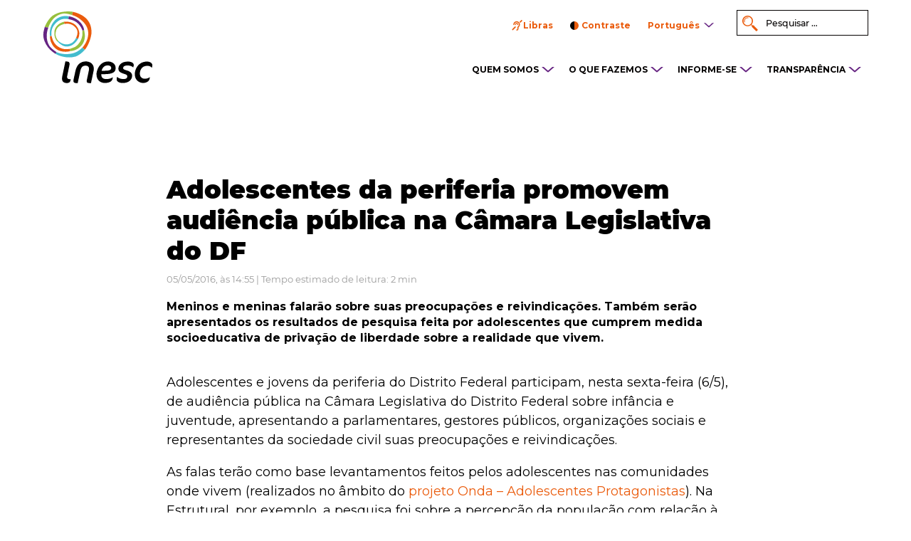

--- FILE ---
content_type: text/html; charset=UTF-8
request_url: https://inesc.org.br/adolescentes-da-periferia-promovem-audiencia-publica-na-camara-legislativa-do-df/
body_size: 14841
content:
<!DOCTYPE html>
<html>
<head>
	
	<!-- Meta Pixel Code -->
<script>
!function(f,b,e,v,n,t,s)
{if(f.fbq)return;n=f.fbq=function(){n.callMethod?
n.callMethod.apply(n,arguments):n.queue.push(arguments)};
if(!f._fbq)f._fbq=n;n.push=n;n.loaded=!0;n.version='2.0';
n.queue=[];t=b.createElement(e);t.async=!0;
t.src=v;s=b.getElementsByTagName(e)[0];
s.parentNode.insertBefore(t,s)}(window, document,'script',
'https://connect.facebook.net/en_US/fbevents.js');
fbq('init', '1421502751829940');
fbq('track', 'PageView');
</script>
<noscript><img height="1" width="1" style="display:none"
src="https://www.facebook.com/tr?id=1421502751829940&ev=PageView&noscript=1"
/></noscript>
<!-- End Meta Pixel Code -->
	
	<meta charset="UTF-8">
	<meta name="viewport" content="width=device-width, initial-scale=1, shrink-to-fit=no">
	<meta content="IE=edge,chrome=1" http-equiv="X-UA-Compatible">


	<link rel="shortcut icon" type="image/x-icon" href="https://inesc.org.br/wp-content/themes/inesc/favicon.png">
	<link rel="apple-touch-icon" href="https://inesc.org.br/wp-content/themes/inesc/favicon.png"/>

	<link rel="stylesheet" type="text/css" href="https://inesc.org.br/wp-content/themes/inesc/css/stylesheet/geral.css">
	<link rel="stylesheet" type="text/css" href="https://inesc.org.br/wp-content/themes/inesc/css/stylesheet/fonts.css">
	<link rel="stylesheet" type="text/css" href="https://inesc.org.br/wp-content/themes/inesc/css/stylesheet/animate.css">
	<link href="https://inesc.org.br/wp-content/themes/inesc/fontawesome/on-server/css/fontawesome-all.min.css" rel="stylesheet">

	<!-- Owl Stylesheets -->
  <link rel="stylesheet" href="https://inesc.org.br/wp-content/themes/inesc/OwlCarousel2-2.2.1/dist/assets/owl.carousel.min.css">
  <link rel="stylesheet" href="https://inesc.org.br/wp-content/themes/inesc/OwlCarousel2-2.2.1/dist/assets/owl.theme.default.min.css">

  	<script type="text/javascript">
  		var sobrealogo = "Olá! Por favor, para solicitar a marca e manual de marca do Inesc, envie um e-mail para comunicacao@inesc.org.br.";
  	</script>

	<script type="text/javascript" src="https://inesc.org.br/wp-content/themes/inesc/js/jquery-1.10.2.min.js"></script>

	<!--<script type="text/javascript" src="https://inesc.org.br/wp-content/themes/inesc/js/functions.js?a=1"></script>-->

	<script type="text/javascript" src="https://inesc.org.br/wp-content/themes/inesc/js/wow.min.js"></script>

	<!-- bxslider -->
	<link rel="stylesheet" type="text/css" href="https://inesc.org.br/wp-content/themes/inesc/css/stylesheet/jquery.bxslider.css">
	<link rel="stylesheet" type="text/css" href="https://inesc.org.br/wp-content/themes/inesc/css/stylesheet/alex.css">
	<script type="text/javascript" src="https://inesc.org.br/wp-content/themes/inesc/js/jquery.bxslider.js"></script>

	<script src="https://inesc.org.br/wp-content/themes/inesc/OwlCarousel2-2.2.1/dist/owl.carousel.min.js"></script>

	<script>

		var ajaxurl = "https://inesc.org.br/wp-admin/admin-ajax.php";

		$(document).ready(function(){

			if($(window).width() > 768){
				new WOW().init();
			}

			$('.bxslider').bxSlider({
			  mode: 'fade',
			  auto: true,
			  captions: false,
			  pager: true,
			  controls: true,
			});

			
			$('.owl-carousel').owlCarousel({
		    loop: true,
		    margin: 100,
		    responsiveClass:true,
		    dots: false,
		    navText: ["",""],
		    autoplay: true,
		    autoplayTimeout: 2000,
		    responsive:{
		        0:{
		            items:1,
		            nav:true
		        },
		        600:{
		            items:3,
		            nav:false
		        },
		        1000:{
		            items:3,
		            nav:true,
		            loop:false
		        }
		    }
			});



		});
	</script>

  <link rel="dns-prefetch" href="//cdn.hu-manity.co" />
		<!-- Cookie Compliance -->
		<script type="text/javascript">var huOptions = {"appID":"inescorgbr-e0d0e7b","currentLanguage":"pt","blocking":false,"globalCookie":false,"isAdmin":false,"privacyConsent":true,"forms":[]};</script>
		<script type="text/javascript" src="https://cdn.hu-manity.co/hu-banner.min.js"></script><script>(function(html){html.className = html.className.replace(/\bno-js\b/,'js')})(document.documentElement);</script>
<meta name='robots' content='index, follow, max-image-preview:large, max-snippet:-1, max-video-preview:-1' />

	<!-- This site is optimized with the Yoast SEO Premium plugin v26.7 (Yoast SEO v26.7) - https://yoast.com/wordpress/plugins/seo/ -->
	<title>Adolescentes da periferia promovem audiência pública na Câmara Legislativa do DF - INESC</title>
	<link rel="canonical" href="https://inesc.org.br/adolescentes-da-periferia-promovem-audiencia-publica-na-camara-legislativa-do-df/" />
	<meta property="og:locale" content="pt_BR" />
	<meta property="og:type" content="article" />
	<meta property="og:title" content="Adolescentes da periferia promovem audiência pública na Câmara Legislativa do DF" />
	<meta property="og:description" content="Adolescentes e jovens da periferia do Distrito Federal participam, nesta sexta-feira (6/5), de audiência pública na Câmara Legislativa do Distrito Federal sobre infância e juventude, apresentando a parlamentares, gestores públicos, organizações sociais e representantes da sociedade civil suas preocupações e reivindicações. As falas terão como base levantamentos feitos pelos adolescentes nas comunidades onde vivem (realizados &hellip; Continue lendo &quot;Adolescentes da periferia promovem audiência pública na Câmara Legislativa do DF&quot;" />
	<meta property="og:url" content="https://inesc.org.br/adolescentes-da-periferia-promovem-audiencia-publica-na-camara-legislativa-do-df/" />
	<meta property="og:site_name" content="INESC" />
	<meta property="article:publisher" content="https://www.facebook.com/ong.inesc" />
	<meta property="article:published_time" content="2016-05-05T17:55:00+00:00" />
	<meta property="og:image" content="https://i0.wp.com/inesc.org.br/wp-content/uploads/2021/11/download.webp?fit=275%2C183&ssl=1" />
	<meta property="og:image:width" content="275" />
	<meta property="og:image:height" content="183" />
	<meta property="og:image:type" content="image/webp" />
	<meta name="author" content="Gestor" />
	<meta name="twitter:label1" content="Escrito por" />
	<meta name="twitter:data1" content="Gestor" />
	<meta name="twitter:label2" content="Est. tempo de leitura" />
	<meta name="twitter:data2" content="1 minuto" />
	<script type="application/ld+json" class="yoast-schema-graph">{"@context":"https://schema.org","@graph":[{"@type":"Article","@id":"https://inesc.org.br/adolescentes-da-periferia-promovem-audiencia-publica-na-camara-legislativa-do-df/#article","isPartOf":{"@id":"https://inesc.org.br/adolescentes-da-periferia-promovem-audiencia-publica-na-camara-legislativa-do-df/"},"author":{"name":"Gestor","@id":"https://inesc.org.br/#/schema/person/01f5ebc58c6835fea4ef7f65afb9ef10"},"headline":"Adolescentes da periferia promovem audiência pública na Câmara Legislativa do DF","datePublished":"2016-05-05T17:55:00+00:00","mainEntityOfPage":{"@id":"https://inesc.org.br/adolescentes-da-periferia-promovem-audiencia-publica-na-camara-legislativa-do-df/"},"wordCount":222,"articleSection":["Notícia"],"inLanguage":"pt-BR"},{"@type":"WebPage","@id":"https://inesc.org.br/adolescentes-da-periferia-promovem-audiencia-publica-na-camara-legislativa-do-df/","url":"https://inesc.org.br/adolescentes-da-periferia-promovem-audiencia-publica-na-camara-legislativa-do-df/","name":"Adolescentes da periferia promovem audiência pública na Câmara Legislativa do DF - INESC","isPartOf":{"@id":"https://inesc.org.br/#website"},"datePublished":"2016-05-05T17:55:00+00:00","author":{"@id":"https://inesc.org.br/#/schema/person/01f5ebc58c6835fea4ef7f65afb9ef10"},"breadcrumb":{"@id":"https://inesc.org.br/adolescentes-da-periferia-promovem-audiencia-publica-na-camara-legislativa-do-df/#breadcrumb"},"inLanguage":"pt-BR","potentialAction":[{"@type":"ReadAction","target":["https://inesc.org.br/adolescentes-da-periferia-promovem-audiencia-publica-na-camara-legislativa-do-df/"]}]},{"@type":"BreadcrumbList","@id":"https://inesc.org.br/adolescentes-da-periferia-promovem-audiencia-publica-na-camara-legislativa-do-df/#breadcrumb","itemListElement":[{"@type":"ListItem","position":1,"name":"Início","item":"https://inesc.org.br/"},{"@type":"ListItem","position":2,"name":"Adolescentes da periferia promovem audiência pública na Câmara Legislativa do DF"}]},{"@type":"WebSite","@id":"https://inesc.org.br/#website","url":"https://inesc.org.br/","name":"Inesc","description":"Instituto de Estudos Socioeconômicos","potentialAction":[{"@type":"SearchAction","target":{"@type":"EntryPoint","urlTemplate":"https://inesc.org.br/?s={search_term_string}"},"query-input":{"@type":"PropertyValueSpecification","valueRequired":true,"valueName":"search_term_string"}}],"inLanguage":"pt-BR"},{"@type":"Person","@id":"https://inesc.org.br/#/schema/person/01f5ebc58c6835fea4ef7f65afb9ef10","name":"Gestor","image":{"@type":"ImageObject","inLanguage":"pt-BR","@id":"https://inesc.org.br/#/schema/person/image/","url":"https://secure.gravatar.com/avatar/b93eb8f4cc8c333626dbc2022c3e85d823e0fd55756d98affa4ecae935601bf8?s=96&d=mm&r=g","contentUrl":"https://secure.gravatar.com/avatar/b93eb8f4cc8c333626dbc2022c3e85d823e0fd55756d98affa4ecae935601bf8?s=96&d=mm&r=g","caption":"Gestor"},"url":"https://inesc.org.br/author/root_inesc/"}]}</script>
	<!-- / Yoast SEO Premium plugin. -->


<link rel='dns-prefetch' href='//secure.gravatar.com' />
<link rel='dns-prefetch' href='//stats.wp.com' />
<link rel='dns-prefetch' href='//fonts.googleapis.com' />
<link rel='dns-prefetch' href='//v0.wordpress.com' />
<link rel='preconnect' href='//c0.wp.com' />
<link rel='preconnect' href='//i0.wp.com' />
<link rel="alternate" type="application/rss+xml" title="Feed para INESC &raquo;" href="https://inesc.org.br/feed/" />
<link rel="alternate" type="application/rss+xml" title="Feed de comentários para INESC &raquo;" href="https://inesc.org.br/comments/feed/" />
<link rel="alternate" title="oEmbed (JSON)" type="application/json+oembed" href="https://inesc.org.br/wp-json/oembed/1.0/embed?url=https%3A%2F%2Finesc.org.br%2Fadolescentes-da-periferia-promovem-audiencia-publica-na-camara-legislativa-do-df%2F&#038;lang=pt" />
<link rel="alternate" title="oEmbed (XML)" type="text/xml+oembed" href="https://inesc.org.br/wp-json/oembed/1.0/embed?url=https%3A%2F%2Finesc.org.br%2Fadolescentes-da-periferia-promovem-audiencia-publica-na-camara-legislativa-do-df%2F&#038;format=xml&#038;lang=pt" />
<style id='wp-img-auto-sizes-contain-inline-css' type='text/css'>
img:is([sizes=auto i],[sizes^="auto," i]){contain-intrinsic-size:3000px 1500px}
/*# sourceURL=wp-img-auto-sizes-contain-inline-css */
</style>
<link rel='stylesheet' id='mediaelement-css' href='https://c0.wp.com/c/6.9/wp-includes/js/mediaelement/mediaelementplayer-legacy.min.css' type='text/css' media='all' />
<link rel='stylesheet' id='wp-mediaelement-css' href='https://c0.wp.com/c/6.9/wp-includes/js/mediaelement/wp-mediaelement.min.css' type='text/css' media='all' />
<style id='jetpack-sharing-buttons-style-inline-css' type='text/css'>
.jetpack-sharing-buttons__services-list{display:flex;flex-direction:row;flex-wrap:wrap;gap:0;list-style-type:none;margin:5px;padding:0}.jetpack-sharing-buttons__services-list.has-small-icon-size{font-size:12px}.jetpack-sharing-buttons__services-list.has-normal-icon-size{font-size:16px}.jetpack-sharing-buttons__services-list.has-large-icon-size{font-size:24px}.jetpack-sharing-buttons__services-list.has-huge-icon-size{font-size:36px}@media print{.jetpack-sharing-buttons__services-list{display:none!important}}.editor-styles-wrapper .wp-block-jetpack-sharing-buttons{gap:0;padding-inline-start:0}ul.jetpack-sharing-buttons__services-list.has-background{padding:1.25em 2.375em}
/*# sourceURL=https://inesc.org.br/wp-content/plugins/jetpack/_inc/blocks/sharing-buttons/view.css */
</style>
<link rel='stylesheet' id='contact-form-7-css' href='https://inesc.org.br/wp-content/plugins/contact-form-7/includes/css/styles.css?ver=6.1.4' type='text/css' media='all' />
<link rel='stylesheet' id='twentysixteen-fonts-css' href='https://fonts.googleapis.com/css?family=Merriweather%3A400%2C700%2C900%2C400italic%2C700italic%2C900italic%7CMontserrat%3A400%2C700%7CInconsolata%3A400&#038;subset=latin%2Clatin-ext' type='text/css' media='all' />
<link rel='stylesheet' id='genericons-css' href='https://c0.wp.com/p/jetpack/15.4/_inc/genericons/genericons/genericons.css' type='text/css' media='all' />
<link rel='stylesheet' id='twentysixteen-style-css' href='https://inesc.org.br/wp-content/themes/inesc/style.css?ver=95d333aa654241e259e19e57a8eb115a' type='text/css' media='all' />
<link rel='stylesheet' id='elementor-frontend-css' href='https://inesc.org.br/wp-content/plugins/elementor/assets/css/frontend.min.css?ver=3.34.1' type='text/css' media='all' />
<link rel='stylesheet' id='eael-general-css' href='https://inesc.org.br/wp-content/plugins/essential-addons-for-elementor-lite/assets/front-end/css/view/general.min.css?ver=6.5.7' type='text/css' media='all' />
<script type="text/javascript" src="https://c0.wp.com/c/6.9/wp-includes/js/jquery/jquery.min.js" id="jquery-core-js"></script>
<script type="text/javascript" src="https://c0.wp.com/c/6.9/wp-includes/js/jquery/jquery-migrate.min.js" id="jquery-migrate-js"></script>
<script type="text/javascript" src="https://inesc.org.br/wp-content/themes/inesc/js/functions.js?ver=95d333aa654241e259e19e57a8eb115a" id="functions-js-js"></script>
<link rel="https://api.w.org/" href="https://inesc.org.br/wp-json/" /><link rel="alternate" title="JSON" type="application/json" href="https://inesc.org.br/wp-json/wp/v2/posts/8988" /><link rel="EditURI" type="application/rsd+xml" title="RSD" href="https://inesc.org.br/xmlrpc.php?rsd" />

<link rel='shortlink' href='https://inesc.org.br/?p=8988' />
	<style>img#wpstats{display:none}</style>
		<meta name="generator" content="Elementor 3.34.1; features: additional_custom_breakpoints; settings: css_print_method-external, google_font-enabled, font_display-auto">
<style type="text/css">.recentcomments a{display:inline !important;padding:0 !important;margin:0 !important;}</style>			<style>
				.e-con.e-parent:nth-of-type(n+4):not(.e-lazyloaded):not(.e-no-lazyload),
				.e-con.e-parent:nth-of-type(n+4):not(.e-lazyloaded):not(.e-no-lazyload) * {
					background-image: none !important;
				}
				@media screen and (max-height: 1024px) {
					.e-con.e-parent:nth-of-type(n+3):not(.e-lazyloaded):not(.e-no-lazyload),
					.e-con.e-parent:nth-of-type(n+3):not(.e-lazyloaded):not(.e-no-lazyload) * {
						background-image: none !important;
					}
				}
				@media screen and (max-height: 640px) {
					.e-con.e-parent:nth-of-type(n+2):not(.e-lazyloaded):not(.e-no-lazyload),
					.e-con.e-parent:nth-of-type(n+2):not(.e-lazyloaded):not(.e-no-lazyload) * {
						background-image: none !important;
					}
				}
			</style>
			
<meta name="facebook-domain-verification" content="txhklsudievnhtxjclu9hjkfatukco" />		<style type="text/css" id="wp-custom-css">
			.bx-wrapper .bx-viewport
{
	overflow: visible !important;
}

@media screen and (min-width: 1024px) {
  @supports (-moz-appearance: none) {
    .publicacoes-recentes {
      margin-top: 576px !important;
    }
		#slide
		{
			margin-bottom:553px ;
		}
  }
}

.bx-loading
{
	display: none !important;
}

body.page-id-39221{
	padding: 0;
	margin: 0;
}

.page-id-39580 #doe-home, .page-id-39580 #menu-footer, .page-id-39580 #topo, .page-id-39580 footer {
	display: none !important;
}		</style>
		
</head>

<body class="wp-singular post-template-default single single-post postid-8988 single-format-standard wp-theme-inesc cookies-not-set page-adolescentes-da-periferia-promovem-audiencia-publica-na-camara-legislativa-do-df role-unlogged non-home non-search eio-default group-blog elementor-default elementor-kit-31379">


	<script language="javascript">
	    ////////////////////////////////////////////////////
		// ativa o tema escuro
		function toggle_contraste ( forcar = false ) {
			if ( forcar )
				document.querySelector('body').classList.add('contrasteOn');
			else
				document.querySelector('body').classList.toggle('contrasteOn');
			atualizar_logo();
		}

		function atualizar_logo () {
			var logo_topo = document.querySelector('#topo .logo');
			var logo_footer = document.querySelector('.logo-footer');
			if ( logo_topo == null || logo_footer == null ) {
				setTimeout( ()=>{atualizar_logo();}, 50 );
			} else {
	 			if ( !document.querySelector('body').classList.contains('contrasteOn') ) {
					var imgini = 'menu-abre-branco.svg';
					var imgfim = 'menu-abre.svg';
					logo_topo.setAttribute( 'src', logo_topo.getAttribute('src').replace('logo-inesc-negativo.svg', 'logo-inesc.svg') );
					logo_footer.setAttribute( 'src', logo_footer.getAttribute('src').replace('logo-inesc-footer-negativo.svg', 'logo-inesc-footer.svg') );
					setCookie( 'contraste', 0, 1 );
				} else {
					var imgini = 'menu-abre.svg';
					var imgfim = 'menu-abre-branco.svg';
					logo_topo.setAttribute( 'src', logo_topo.getAttribute('src').replace('logo-inesc.svg', 'logo-inesc-negativo.svg') );
					logo_footer.setAttribute( 'src', logo_footer.getAttribute('src').replace('logo-inesc-footer.svg', 'logo-inesc-footer-negativo.svg') );
					setCookie( 'contraste', 1, 1 );
				}
				var icones = document.querySelectorAll('.ico');
				icones.forEach((obj)=>{
					let imgurl = obj.getAttribute('src');
					imgurl = imgurl.replace(imgini, imgfim);
					obj.setAttribute('src', imgurl);
				});
			}
		}


	    ////////////////////////////////////////////////////
		// trabalhar com cookies. de https://www.w3schools.com/js/js_cookies.asp
		function setCookie ( cname, cvalue, exdays ) {
			const d = new Date();
			d.setTime( d.getTime() + ( exdays*24*60*60*1000 ) );
			let expires = "expires="+ d.toUTCString();
			document.cookie = cname + "=" + cvalue + ";" + expires + ";path=/";
		}
		function getCookie ( cname ) {
			let name = cname + "=";
			let decodedCookie = decodeURIComponent( document.cookie );
			let ca = decodedCookie.split( ';' );
			for( let i = 0; i < ca.length; i++ ) {
				let c = ca[i];
				while ( c.charAt(0) == ' ' ) {
					c = c.substring( 1 );
				}
				if ( c.indexOf(name) == 0 ) {
					return c.substring( name.length, c.length );
				}
			}
			return "";
		}

		var contraste = getCookie('contraste');
		if ( contraste == 1 ) {
			toggle_contraste( true );
		}
	</script>

	<div id="topo">
		<div class="centro">
			<a href="https://inesc.org.br/" id="headerlogo"><img src="https://inesc.org.br/wp-content/themes/inesc/imagens/logo-inesc.svg" class="logo wow fadeIn" data-wow-duration="2s" data-wow-delay="200ms"></a>

			<a href="javascript:;" class="ico-menu"></a>

			<div class="box wow menu-topo fadeIn" data-wow-duration="2s" data-wow-delay="400ms">
				<div class="menu-menu-principal-br-container"><ul id="menu" class="menu"><li id="menu-item-68" class="menu-item menu-item-type-custom menu-item-object-custom menu-item-has-children menu-item-68"><a>QUEM SOMOS</a><img class="ico" src="https://inesc.org.br/wp-content/themes/inesc/imagens/menu-abre.svg">
<ul class="sub-menu">
	<li id="menu-item-67" class="menu-item menu-item-type-post_type menu-item-object-page menu-item-67"><a href="https://inesc.org.br/quem-somos/sobre-o-inesc/">Sobre o Inesc</a><img class="ico" src="https://inesc.org.br/wp-content/themes/inesc/imagens/menu-abre.svg"></li>
	<li id="menu-item-35608" class="menu-item menu-item-type-post_type menu-item-object-page menu-item-35608"><a href="https://inesc.org.br/quem-somos/equipe/">Conheça a nossa equipe</a><img class="ico" src="https://inesc.org.br/wp-content/themes/inesc/imagens/menu-abre.svg"></li>
</ul>
</li>
<li id="menu-item-69" class="menu-item menu-item-type-custom menu-item-object-custom menu-item-has-children menu-item-69"><a>O QUE FAZEMOS</a><img class="ico" src="https://inesc.org.br/wp-content/themes/inesc/imagens/menu-abre.svg">
<ul class="sub-menu">
	<li id="menu-item-71" class="menu-item menu-item-type-post_type menu-item-object-page menu-item-71"><a href="https://inesc.org.br/o-que-fazemos/eixos/">Eixos</a><img class="ico" src="https://inesc.org.br/wp-content/themes/inesc/imagens/menu-abre.svg"></li>
	<li id="menu-item-70" class="menu-item menu-item-type-post_type menu-item-object-page menu-item-70"><a href="https://inesc.org.br/o-que-fazemos/acoes/">Ações</a><img class="ico" src="https://inesc.org.br/wp-content/themes/inesc/imagens/menu-abre.svg"></li>
	<li id="menu-item-72" class="menu-item menu-item-type-post_type menu-item-object-page menu-item-72"><a href="https://inesc.org.br/o-que-fazemos/campanhas/">Campanhas</a><img class="ico" src="https://inesc.org.br/wp-content/themes/inesc/imagens/menu-abre.svg"></li>
</ul>
</li>
<li id="menu-item-74" class="menu-item menu-item-type-custom menu-item-object-custom menu-item-has-children menu-item-74"><a>INFORME-SE</a><img class="ico" src="https://inesc.org.br/wp-content/themes/inesc/imagens/menu-abre.svg">
<ul class="sub-menu">
	<li id="menu-item-75" class="menu-item menu-item-type-post_type menu-item-object-page menu-item-75"><a href="https://inesc.org.br/informe-se/artigos/">Artigos</a><img class="ico" src="https://inesc.org.br/wp-content/themes/inesc/imagens/menu-abre.svg"></li>
	<li id="menu-item-77" class="menu-item menu-item-type-post_type menu-item-object-page menu-item-77"><a href="https://inesc.org.br/informe-se/noticias/">Notícias</a><img class="ico" src="https://inesc.org.br/wp-content/themes/inesc/imagens/menu-abre.svg"></li>
	<li id="menu-item-78" class="menu-item menu-item-type-post_type menu-item-object-page menu-item-78"><a href="https://inesc.org.br/publicacoes/">Publicações</a><img class="ico" src="https://inesc.org.br/wp-content/themes/inesc/imagens/menu-abre.svg"></li>
	<li id="menu-item-76" class="menu-item menu-item-type-post_type menu-item-object-page menu-item-76"><a href="https://inesc.org.br/informe-se/historias-de-vida/">Histórias de vida</a><img class="ico" src="https://inesc.org.br/wp-content/themes/inesc/imagens/menu-abre.svg"></li>
</ul>
</li>
<li id="menu-item-79" class="menu-item menu-item-type-custom menu-item-object-custom menu-item-has-children menu-item-79"><a>TRANSPARÊNCIA</a><img class="ico" src="https://inesc.org.br/wp-content/themes/inesc/imagens/menu-abre.svg">
<ul class="sub-menu">
	<li id="menu-item-81" class="menu-item menu-item-type-post_type menu-item-object-page menu-item-81"><a href="https://inesc.org.br/transparencia/auditoria/">Auditoria</a><img class="ico" src="https://inesc.org.br/wp-content/themes/inesc/imagens/menu-abre.svg"></li>
	<li id="menu-item-38682" class="menu-item menu-item-type-post_type menu-item-object-page menu-item-38682"><a href="https://inesc.org.br/fomento-transparencia/">Fomento</a><img class="ico" src="https://inesc.org.br/wp-content/themes/inesc/imagens/menu-abre.svg"></li>
	<li id="menu-item-33293" class="menu-item menu-item-type-post_type menu-item-object-page menu-item-33293"><a href="https://inesc.org.br/relatorio-institucional/">Relatório institucional</a><img class="ico" src="https://inesc.org.br/wp-content/themes/inesc/imagens/menu-abre.svg"></li>
	<li id="menu-item-37601" class="menu-item menu-item-type-post_type menu-item-object-page menu-item-37601"><a href="https://inesc.org.br/politicas-e-estatuto/">Políticas e estatuto</a><img class="ico" src="https://inesc.org.br/wp-content/themes/inesc/imagens/menu-abre.svg"></li>
</ul>
</li>
</ul></div>								<div class="box-menu-rapido">
					<ul id="menu-rapido">
						<li class="lilibras"><a href="javascript:;" id="vlibras">Libras</a>
							<span class="vlibras-menu"><img src="https://inesc.org.br/wp-content/themes/inesc/imagens/vlibras.gif" width="132" height="116"><br>Nosso conteúdo pode ser acessado em Libras com <a href="http://www.vlibras.gov.br" target="_blank">VLibras</a></span>

						</li>
						<li><a href="javascript:;" id="contraste">Contraste</a></li>
						<li id="idioma">
							<span>Português</span>
							<ul id="lang-drop">	<li class="lang-item lang-item-781 lang-item-pt current-lang lang-item-first"><a lang="pt-BR" hreflang="pt-BR" href="https://inesc.org.br/adolescentes-da-periferia-promovem-audiencia-publica-na-camara-legislativa-do-df/" aria-current="true">Português</a></li>
	<li class="lang-item lang-item-784 lang-item-en no-translation"><a lang="en-US" hreflang="en-US" href="https://inesc.org.br/en/">English</a></li>
	<li class="lang-item lang-item-788 lang-item-es no-translation"><a lang="es-ES" hreflang="es-ES" href="https://inesc.org.br/es/">Español</a></li>
</ul>
						</li>
					</ul>

					<div class="pesquisar">
						<form role="search" method="get" class="search-form" action="https://inesc.org.br">
							
							<input type="search" class="search-field" placeholder="Pesquisar &hellip;" value="" name="s" />
							
							<!--<button type="submit" class="search-submit"><span class="screen-reader-text">ok</span></button>-->
						</form>
					</div>
				</div>
			</div>
		</div>
	</div>

	
						<div id="single-noticia" class="noticia">
				<div class="centro">
					<div class="box">
						<h1>Adolescentes da periferia promovem audiência pública na Câmara Legislativa do DF</h1>


						<div class="data">05/05/2016, às 14:55  | Tempo estimado de leitura: 2 min</div>
						<div class="autor">
													</div>

						<div class="subtitulo">
							Meninos e meninas falarão sobre suas preocupações e reivindicações. Também serão apresentados os resultados de pesquisa feita por adolescentes que cumprem medida socioeducativa de privação de liberdade sobre a realidade que vivem.						</div>
						<div class='wp-caption-text'></div>						<div class="text">
							<div id="parent-fieldname-text" class="plain">
<p>Adolescentes e jovens da periferia do Distrito Federal participam, nesta sexta-feira (6/5), de audiência pública na Câmara Legislativa do Distrito Federal sobre infância e juventude, apresentando a parlamentares, gestores públicos, organizações sociais e representantes da sociedade civil suas preocupações e reivindicações.</p>
<p>As falas terão como base levantamentos feitos pelos adolescentes nas comunidades onde vivem (realizados no âmbito do <a class="external-link" href="http://onda.inesc.org.br/2016/05/04/adolescentes-da-periferia-promovem-audiencia-publica-na-camara-legislativa/">projeto Onda &#8211; Adolescentes Protagonistas</a>). Na Estrutural, por exemplo, a pesquisa foi sobre a percepção da população com relação à política de saúde na região. Entre os principais problemas identificados, e que afetam diretamente os meninos e as meninas que vivem ali, estão os relacionados à sexualidade (gravidez, DSTs e acesso a métodos contraceptivos), à dependência química e à violência.</p>
<p><a class="external-link" href="http://onda.inesc.org.br/2016/05/04/adolescentes-da-periferia-promovem-audiencia-publica-na-camara-legislativa/">Saiba mais aqui sobre a audiência pública.</a></p>
<p>A audiência é uma iniciativa do Instituto de Estudos Socioeconômicos (Inesc), por meio do projeto Adolescentes Protagonistas, e do gabinete do deputado Wasny de Roure (PT). A iniciativa conta, ainda, com a parceria do Grito das Periferias e do Observatório da Criança e do Adolescente e com o patrocínio da Petrobras, da Brot für die Welt e da União Europeia.</p>
</p></div>
						</div>


						<div class="info-post">
																																					<div class="info"><span>Categoria:  </span> <a href="https://inesc.org.br/noticia">Notícia</a></div>
															
                                                </div>
						<div class="compartilhar">
							<span>Compartilhe</span>
							<div class="redes">
								<a href="https://www.facebook.com/sharer.php?u=https://inesc.org.br/adolescentes-da-periferia-promovem-audiencia-publica-na-camara-legislativa-do-df/" target="_blank" class="icon-face"> </a>
								<a href="http://twitter.com/intent/tweet?text=Adolescentes da periferia promovem audiência pública na Câmara Legislativa do DF&url=https://inesc.org.br/adolescentes-da-periferia-promovem-audiencia-publica-na-camara-legislativa-do-df/" target="_blank" class="icon-twitter"> </a>
								<a href="https://api.whatsapp.com/send?text=https://inesc.org.br/adolescentes-da-periferia-promovem-audiencia-publica-na-camara-legislativa-do-df/" target="_blank" class="icon-whatsapp"> </a>
							</div>
						</div>
					</div>



					<div class="conteudo-relacionado">
						<h3>Conteúdo relacionado</h3>
						<ul>
														<li>
								<div class="box-img" style="background: url('https://i0.wp.com/inesc.org.br/wp-content/uploads/2026/01/chatgpt-image-9-de-jan-de-2026-15_12_34.png?fit=300%2C200&ssl=1') no-repeat center center; background-size: cover;"></div>
								<div class='wp-caption-text'>Imagem gerada por inteligência artificial</div>								<div class="title-post" style="color: #3ABCCD;">
									Inesc manifesta preocupação com aprovação ...								</div>
								<div class="text">Os embaixadores dos países membros da União Europeia&hellip;</div>
								<a href="https://inesc.org.br/inesc-manifesta-preocupacao-com-aprovacao-provisoria-do-acordo-mercosul-ue/"><div class="btn" style="background: #3ABCCD;">leia mais</div></a>
							</li>
														<li>
								<div class="box-img" style="background: url('https://i0.wp.com/inesc.org.br/wp-content/uploads/2025/12/img_3431-2-scaled.jpg?fit=300%2C225&ssl=1') no-repeat center center; background-size: cover;"></div>
								<div class='wp-caption-text'></div>								<div class="title-post" style="color: #3ABCCD;">
									Projeto Grito das Periferias forma jovens ...								</div>
								<div class="text">Durante todo o ano de 2025, o projeto&hellip;</div>
								<a href="https://inesc.org.br/projeto-grito-das-periferias-forma-jovens-e-leva-demandas-das-periferias-ao-orcamento-publico-do-df/"><div class="btn" style="background: #3ABCCD;">leia mais</div></a>
							</li>
														<li>
								<div class="box-img" style="background: url('https://i0.wp.com/inesc.org.br/wp-content/uploads/2025/12/politico-e-dinheiro-em-meio-ao-caos.png?fit=300%2C200&ssl=1') no-repeat center center; background-size: cover;"></div>
								<div class='wp-caption-text'>Imagem gerada por Inteligência Artificial</div>								<div class="title-post" style="color: #3ABCCD;">
									Emendas parlamentares seguem na contramão ...								</div>
								<div class="text">O Brasil vive uma era de extremos climáticos&hellip;</div>
								<a href="https://inesc.org.br/emendas-parlamentares-seguem-na-contramao-do-financiamento-climatico-revela-estudo-do-inesc/"><div class="btn" style="background: #3ABCCD;">leia mais</div></a>
							</li>
														<li>
								<div class="box-img" style="background: url('https://i0.wp.com/inesc.org.br/wp-content/uploads/2025/12/capinha-nt-emendas.png?fit=300%2C257&ssl=1') no-repeat center center; background-size: cover;"></div>
								<div class='wp-caption-text'></div>								<div class="title-post" style="color: #97BF3D;">
									Emendas parlamentares na era dos extremos ...								</div>
								<div class="text">Nota técnica analisa as emendas parlamentares e seu&hellip;</div>
								<a href="https://inesc.org.br/emendas-parlamentares-na-era-dos-extremos-climaticos-na-contramao-do-financiamento-climatico/"><div class="btn" style="background: #97BF3D;">leia mais</div></a>
							</li>
														<li>
								<div class="box-img" style="background: url('https://i0.wp.com/inesc.org.br/wp-content/uploads/2025/12/mapadd2607-62-scaled.jpg?fit=300%2C200&ssl=1') no-repeat center center; background-size: cover;"></div>
								<div class='wp-caption-text'></div>								<div class="title-post" style="color: #3ABCCD;">
									Juventudes periféricas do DF se apropriam ...								</div>
								<div class="text">Ao longo de 2025, jovens de diferentes periferias&hellip;</div>
								<a href="https://inesc.org.br/juventudes-perifericas-do-df-se-apropriam-do-orcamento-publico-para-enfrentar-desigualdades/"><div class="btn" style="background: #3ABCCD;">leia mais</div></a>
							</li>
													</ul>
					</div>
				</div>
			</div>
							
					

<!--WPFC_FOOTER_START-->
	<div id="doe-home">
		<div class="box-1">
			<img src="https://inesc.org.br/wp-content/uploads/2018/12/FOTO.webp" class="wow fadeInLeft" data-wow-duration="2s" data-wow-delay="200ms">
		</div>

		<div class="box-2">
			<div class="text wow fadeInRight" data-wow-duration="2s" data-wow-delay="400ms">
				<p>Cadastre-se e<br />
fique por dentro<br />
das novidades!</p>

				
	<section id="yikes-mailchimp-container-1" class="yikes-mailchimp-container yikes-mailchimp-container-1 ">
				<form id="newsletter-1" class="yikes-easy-mc-form yikes-easy-mc-form-1  " method="POST" data-attr-form-id="1">

													<label for="yikes-easy-mc-form-1-EMAIL"  class="EMAIL-label yikes-mailchimp-field-required ">

										<!-- dictate label visibility -->
										
										<!-- Description Above -->
										
										<input id="yikes-easy-mc-form-1-EMAIL"  name="EMAIL"  placeholder="Digite seu e-mail"  class="yikes-easy-mc-email field-no-label"  required="required" type="email"  value="">

										<!-- Description Below -->
										
									</label>
																		<label for="yikes-easy-mc-form-1-FNAME" style="display:none;" class="FNAME-label ">

										<!-- dictate label visibility -->
																					<span class="FNAME-label">
												Nome											</span>
										
										<!-- Description Above -->
										
										<input id="yikes-easy-mc-form-1-FNAME"  name="FNAME"  placeholder=""  class="yikes-easy-mc-text "   type="text"  value="Nome">

										<!-- Description Below -->
										
									</label>
																		<label for="yikes-easy-mc-form-1-LNAME" style="display:none;" class="LNAME-label ">

										<!-- dictate label visibility -->
																					<span class="LNAME-label">
												Sobrenome											</span>
										
										<!-- Description Above -->
										
										<input id="yikes-easy-mc-form-1-LNAME"  name="LNAME"  placeholder=""  class="yikes-easy-mc-text "   type="text"  value="Sobrenome">

										<!-- Description Below -->
										
									</label>
																		<label for="yikes-easy-mc-form-1-MMERGE4" style="display:none;" class="MMERGE4-label ">

										<!-- dictate label visibility -->
																					<span class="MMERGE4-label">
												Gênero											</span>
										
										<!-- Description Above -->
										
										<input id="yikes-easy-mc-form-1-MMERGE4"  name="MMERGE4"  placeholder=""  class="yikes-easy-mc-text "   type="text"  value="a">

										<!-- Description Below -->
										
									</label>
																		<label for="yikes-easy-mc-form-1-MMERGE6" style="display:none;" class="MMERGE6-label ">

										<!-- dictate label visibility -->
																					<span class="MMERGE6-label">
												Escolaridade											</span>
										
										<!-- Description Above -->
										
										<input id="yikes-easy-mc-form-1-MMERGE6"  name="MMERGE6"  placeholder=""  class="yikes-easy-mc-text "   type="text"  value="a">

										<!-- Description Below -->
										
									</label>
									
				<!-- Honeypot Trap -->
				<input type="hidden" name="yikes-mailchimp-honeypot" id="yikes-mailchimp-honeypot-1" value="">

				<!-- List ID -->
				<input type="hidden" name="yikes-mailchimp-associated-list-id" id="yikes-mailchimp-associated-list-id-1" value="e7d6a854b7">

				<!-- The form that is being submitted! Used to display error/success messages above the correct form -->
				<input type="hidden" name="yikes-mailchimp-submitted-form" id="yikes-mailchimp-submitted-form-1" value="1">

				<!-- Submit Button -->
				<button type="submit" class="yikes-easy-mc-submit-button yikes-easy-mc-submit-button-1 btn btn-primary "> <span class="yikes-mailchimp-submit-button-span-text">Enviar</span></button>				<!-- Nonce Security Check -->
				<input type="hidden" id="yikes_easy_mc_new_subscriber_1" name="yikes_easy_mc_new_subscriber" value="a0492628ba">
				<input type="hidden" name="_wp_http_referer" value="/adolescentes-da-periferia-promovem-audiencia-publica-na-camara-legislativa-do-df/" />
			</form>
			<!-- Mailchimp Form generated by Easy Forms for Mailchimp v6.9.0 (https://wordpress.org/plugins/yikes-inc-easy-mailchimp-extender/) -->

			</section>
				</div>
		</div>
	</div>
<div id="menu-footer">
    <div class="centro">
        <div class="menu-menu-footer-br-container"><ul id="menu-footer-ul" class="menu"><li id="menu-item-34738" class="menu-item menu-item-type-custom menu-item-object-custom menu-item-home menu-item-34738"><a href="https://inesc.org.br/">HOME</a></li>
<li id="menu-item-34607" class="menu-item menu-item-type-custom menu-item-object-custom menu-item-has-children menu-item-34607"><a>QUEM SOMOS</a>
<ul class="sub-menu">
	<li id="menu-item-34592" class="menu-item menu-item-type-post_type menu-item-object-page menu-item-34592"><a href="https://inesc.org.br/quem-somos/sobre-o-inesc/">Sobre o Inesc</a></li>
	<li id="menu-item-35609" class="menu-item menu-item-type-post_type menu-item-object-page menu-item-35609"><a href="https://inesc.org.br/quem-somos/equipe/">Conheça a nossa equipe</a></li>
	<li id="menu-item-39083" class="menu-item menu-item-type-post_type menu-item-object-page menu-item-39083"><a href="https://inesc.org.br/trabalhe-conosco/">Trabalhe conosco</a></li>
</ul>
</li>
<li id="menu-item-1786" class="menu-item menu-item-type-custom menu-item-object-custom menu-item-has-children menu-item-1786"><a>O QUE FAZEMOS</a>
<ul class="sub-menu">
	<li id="menu-item-1784" class="menu-item menu-item-type-post_type menu-item-object-page menu-item-1784"><a href="https://inesc.org.br/o-que-fazemos/eixos/">Áreas de atuação</a></li>
	<li id="menu-item-1782" class="menu-item menu-item-type-post_type menu-item-object-page menu-item-1782"><a href="https://inesc.org.br/o-que-fazemos/acoes/">Ações</a></li>
	<li id="menu-item-1783" class="menu-item menu-item-type-post_type menu-item-object-page menu-item-1783"><a href="https://inesc.org.br/o-que-fazemos/campanhas/">Campanhas</a></li>
	<li id="menu-item-1785" class="menu-item menu-item-type-post_type menu-item-object-page menu-item-1785"><a href="https://inesc.org.br/o-que-fazemos/redes/">Redes</a></li>
</ul>
</li>
<li id="menu-item-1788" class="menu-item menu-item-type-custom menu-item-object-custom menu-item-has-children menu-item-1788"><a>INFORME-SE</a>
<ul class="sub-menu">
	<li id="menu-item-1791" class="menu-item menu-item-type-post_type menu-item-object-page menu-item-1791"><a href="https://inesc.org.br/informe-se/noticias/">Notícias</a></li>
	<li id="menu-item-1789" class="menu-item menu-item-type-post_type menu-item-object-page menu-item-1789"><a href="https://inesc.org.br/informe-se/artigos/">Artigos</a></li>
	<li id="menu-item-1792" class="menu-item menu-item-type-post_type menu-item-object-page menu-item-1792"><a href="https://inesc.org.br/publicacoes/">Publicações</a></li>
	<li id="menu-item-1790" class="menu-item menu-item-type-post_type menu-item-object-page menu-item-1790"><a href="https://inesc.org.br/informe-se/historias-de-vida/">Histórias de vida</a></li>
</ul>
</li>
<li id="menu-item-1793" class="menu-item menu-item-type-custom menu-item-object-custom menu-item-has-children menu-item-1793"><a>TRANSPARÊNCIA</a>
<ul class="sub-menu">
	<li id="menu-item-1794" class="menu-item menu-item-type-post_type menu-item-object-page menu-item-1794"><a href="https://inesc.org.br/transparencia/auditoria/">Auditoria</a></li>
	<li id="menu-item-37538" class="menu-item menu-item-type-post_type menu-item-object-post menu-item-37538"><a href="https://inesc.org.br/estatuto-e-politicas/">Estatuto e Políticas</a></li>
	<li id="menu-item-38687" class="menu-item menu-item-type-post_type menu-item-object-page menu-item-38687"><a href="https://inesc.org.br/fomento-transparencia/">Fomento</a></li>
	<li id="menu-item-33212" class="menu-item menu-item-type-post_type menu-item-object-page menu-item-33212"><a href="https://inesc.org.br/politica-de-privacidade/">Política de Privacidade</a></li>
</ul>
</li>
</ul></div>    </div>
</div>
<footer>
    <div class="centro">
        <img src="https://inesc.org.br/wp-content/themes/inesc/imagens/logo-inesc-footer.svg" class="logo-footer wow fadeIn" data-wow-duration="2s" data-wow-delay="200ms">
        <div class="text wow fadeIn endereco-rodape" data-wow-duration="2s" data-wow-delay="400ms">
            <strong>Inesc<br/>
            Instituto de Estudos Socioeconômicos            </strong><br/><br/><br/>
            Tel: +55 (61) 3212-0200 <br/>
            inesc@inesc.org.br 
        </div>
        <div class="box wow fadeIn redes-rodape" data-wow-duration="2s" data-wow-delay="600ms">
            <div class="redes">
                                        <a href="http://instagram.com/inescoficial/" target="_blank" style="background-image: url('https://inesc.org.br/wp-content/uploads/2019/03/instagram.webp'); background-size: 100%;"> </a>
                                                <a href="https://www.facebook.com/ong.inesc/" target="_blank" style="background-image: url('https://inesc.org.br/wp-content/uploads/2019/03/facebook.png'); background-size: 100%;"> </a>
                                                <a href="https://www.youtube.com/user/inesctube" target="_blank" style="background-image: url('https://inesc.org.br/wp-content/uploads/2019/03/youtube.png'); background-size: 100%;"> </a>
                                    </div>
            <ul>
                <li><a href="https://inesc.org.br/trabalhe-conosco/">TRABALHE CONOSCO</a></li>
            </ul>
        </div>
    </div>
</footer>
<div id="fc_overlay" class="fechado"><div class="inner"></div></div>
<script>
function preloadImage(url) {
    var img=new Image();
    img.src=url;
}
jQuery(document).ready(function(){
                preloadImage( 'https://inesc.org.br/wp-content/uploads/2023/03/orcamento-e-direitos.webp' );
            preloadImage( 'https://inesc.org.br/wp-content/uploads/2023/03/orcamento-e-direitos-anim.gif' );
                        preloadImage( 'https://inesc.org.br/wp-content/uploads/2023/03/criancas-adolescentes-e-jovens.gif' );
            preloadImage( 'https://inesc.org.br/wp-content/uploads/2023/03/criancas-adolescentes-e-jovens-anim.gif' );
                        preloadImage( 'https://inesc.org.br/wp-content/uploads/2023/03/direito-a-cidade.webp' );
            preloadImage( 'https://inesc.org.br/wp-content/uploads/2023/03/direito-a-cidade-anim.gif' );
                        preloadImage( 'https://inesc.org.br/wp-content/uploads/2023/03/raca-genero-e-etnia.webp' );
            preloadImage( 'https://inesc.org.br/wp-content/uploads/2023/03/raca-genero-e-etnia-anim.gif' );
                        preloadImage( 'https://inesc.org.br/wp-content/uploads/2023/03/reforma-politica-e-democracia.webp' );
            preloadImage( 'https://inesc.org.br/wp-content/uploads/2023/03/reforma-politica-e-democracia-anim.gif' );
                        preloadImage( 'https://inesc.org.br/wp-content/uploads/2023/03/socioambiental-e-amazonia.webp' );
            preloadImage( 'https://inesc.org.br/wp-content/uploads/2023/03/socioambiental-e-amazonia-anim.gif' );
                        preloadImage( 'https://inesc.org.br/wp-content/uploads/2023/03/agenda-internacional.webp' );
            preloadImage( 'https://inesc.org.br/wp-content/uploads/2023/03/agenda-internacional-anim.gif' );
            
    // Adicione este código para a animação dos ícones
    jQuery('.eixo-icone').hover(
        function() {
            var img = jQuery(this).find('img.stat');
            var animSrc = img.attr('data-my-anim');
            if (animSrc) {
                img.attr('src', animSrc);
            }
        },
        function() {
            var img = jQuery(this).find('img.stat');
            var staticSrc = img.attr('data-my-src');
            if (staticSrc) {
                img.attr('src', staticSrc);
            }
        }
    );
});
</script>
<script type="speculationrules">
{"prefetch":[{"source":"document","where":{"and":[{"href_matches":"/*"},{"not":{"href_matches":["/wp-*.php","/wp-admin/*","/wp-content/uploads/*","/wp-content/*","/wp-content/plugins/*","/wp-content/themes/inesc/*","/*\\?(.+)"]}},{"not":{"selector_matches":"a[rel~=\"nofollow\"]"}},{"not":{"selector_matches":".no-prefetch, .no-prefetch a"}}]},"eagerness":"conservative"}]}
</script>
			<script>
				const lazyloadRunObserver = () => {
					const lazyloadBackgrounds = document.querySelectorAll( `.e-con.e-parent:not(.e-lazyloaded)` );
					const lazyloadBackgroundObserver = new IntersectionObserver( ( entries ) => {
						entries.forEach( ( entry ) => {
							if ( entry.isIntersecting ) {
								let lazyloadBackground = entry.target;
								if( lazyloadBackground ) {
									lazyloadBackground.classList.add( 'e-lazyloaded' );
								}
								lazyloadBackgroundObserver.unobserve( entry.target );
							}
						});
					}, { rootMargin: '200px 0px 200px 0px' } );
					lazyloadBackgrounds.forEach( ( lazyloadBackground ) => {
						lazyloadBackgroundObserver.observe( lazyloadBackground );
					} );
				};
				const events = [
					'DOMContentLoaded',
					'elementor/lazyload/observe',
				];
				events.forEach( ( event ) => {
					document.addEventListener( event, lazyloadRunObserver );
				} );
			</script>
			<link rel='stylesheet' id='yikes-inc-easy-mailchimp-public-styles-css' href='https://inesc.org.br/wp-content/plugins/yikes-inc-easy-mailchimp-extender/public/css/yikes-inc-easy-mailchimp-extender-public.min.css?ver=95d333aa654241e259e19e57a8eb115a' type='text/css' media='all' />
<script type="text/javascript" src="https://c0.wp.com/c/6.9/wp-includes/js/dist/hooks.min.js" id="wp-hooks-js"></script>
<script type="text/javascript" src="https://c0.wp.com/c/6.9/wp-includes/js/dist/i18n.min.js" id="wp-i18n-js"></script>
<script type="text/javascript" id="wp-i18n-js-after">
/* <![CDATA[ */
wp.i18n.setLocaleData( { 'text direction\u0004ltr': [ 'ltr' ] } );
//# sourceURL=wp-i18n-js-after
/* ]]> */
</script>
<script type="text/javascript" src="https://inesc.org.br/wp-content/plugins/contact-form-7/includes/swv/js/index.js?ver=6.1.4" id="swv-js"></script>
<script type="text/javascript" id="contact-form-7-js-translations">
/* <![CDATA[ */
( function( domain, translations ) {
	var localeData = translations.locale_data[ domain ] || translations.locale_data.messages;
	localeData[""].domain = domain;
	wp.i18n.setLocaleData( localeData, domain );
} )( "contact-form-7", {"translation-revision-date":"2025-05-19 13:41:20+0000","generator":"GlotPress\/4.0.1","domain":"messages","locale_data":{"messages":{"":{"domain":"messages","plural-forms":"nplurals=2; plural=n > 1;","lang":"pt_BR"},"Error:":["Erro:"]}},"comment":{"reference":"includes\/js\/index.js"}} );
//# sourceURL=contact-form-7-js-translations
/* ]]> */
</script>
<script type="text/javascript" id="contact-form-7-js-before">
/* <![CDATA[ */
var wpcf7 = {
    "api": {
        "root": "https:\/\/inesc.org.br\/wp-json\/",
        "namespace": "contact-form-7\/v1"
    }
};
//# sourceURL=contact-form-7-js-before
/* ]]> */
</script>
<script type="text/javascript" src="https://inesc.org.br/wp-content/plugins/contact-form-7/includes/js/index.js?ver=6.1.4" id="contact-form-7-js"></script>
<script type="text/javascript" id="pll_cookie_script-js-after">
/* <![CDATA[ */
(function() {
				var expirationDate = new Date();
				expirationDate.setTime( expirationDate.getTime() + 31536000 * 1000 );
				document.cookie = "pll_language=pt; expires=" + expirationDate.toUTCString() + "; path=/; secure; SameSite=Lax";
			}());

//# sourceURL=pll_cookie_script-js-after
/* ]]> */
</script>
<script type="text/javascript" src="https://inesc.org.br/wp-content/themes/inesc/js/skip-link-focus-fix.js?ver=20160816" id="twentysixteen-skip-link-focus-fix-js"></script>
<script type="text/javascript" id="yikes-easy-mc-ajax-js-extra">
/* <![CDATA[ */
var yikes_mailchimp_ajax = {"ajax_url":"https://inesc.org.br/wp-admin/admin-ajax.php","page_data":"40147","interest_group_checkbox_error":"Este campo \u00e9 requerido.","preloader_url":"https://inesc.org.br/wp-content/plugins/yikes-inc-easy-mailchimp-extender/includes/images/ripple.svg","loading_dots":"https://inesc.org.br/wp-content/plugins/yikes-inc-easy-mailchimp-extender/includes/images/bars.svg","ajax_security_nonce":"6cbda092d5","feedback_message_placement":"before"};
//# sourceURL=yikes-easy-mc-ajax-js-extra
/* ]]> */
</script>
<script type="text/javascript" src="https://inesc.org.br/wp-content/plugins/yikes-inc-easy-mailchimp-extender/public/js/yikes-mc-ajax-forms.js?ver=95d333aa654241e259e19e57a8eb115a" id="yikes-easy-mc-ajax-js"></script>
<script type="text/javascript" src="https://www.google.com/recaptcha/api.js?render=6LcrW4YUAAAAACRvxvS4H4JtZ4tt49Dt9frRgtii&amp;ver=3.0" id="google-recaptcha-js"></script>
<script type="text/javascript" src="https://c0.wp.com/c/6.9/wp-includes/js/dist/vendor/wp-polyfill.min.js" id="wp-polyfill-js"></script>
<script type="text/javascript" id="wpcf7-recaptcha-js-before">
/* <![CDATA[ */
var wpcf7_recaptcha = {
    "sitekey": "6LcrW4YUAAAAACRvxvS4H4JtZ4tt49Dt9frRgtii",
    "actions": {
        "homepage": "homepage",
        "contactform": "contactform"
    }
};
//# sourceURL=wpcf7-recaptcha-js-before
/* ]]> */
</script>
<script type="text/javascript" src="https://inesc.org.br/wp-content/plugins/contact-form-7/modules/recaptcha/index.js?ver=6.1.4" id="wpcf7-recaptcha-js"></script>
<script type="text/javascript" id="eael-general-js-extra">
/* <![CDATA[ */
var localize = {"ajaxurl":"https://inesc.org.br/wp-admin/admin-ajax.php","nonce":"1da1031c3f","i18n":{"added":"Adicionado ","compare":"Comparar","loading":"Carregando..."},"eael_translate_text":{"required_text":"\u00e9 um campo obrigat\u00f3rio","invalid_text":"Inv\u00e1lido","billing_text":"Faturamento","shipping_text":"Envio","fg_mfp_counter_text":"de"},"page_permalink":"https://inesc.org.br/adolescentes-da-periferia-promovem-audiencia-publica-na-camara-legislativa-do-df/","cart_redirectition":"","cart_page_url":"","el_breakpoints":{"mobile":{"label":"Dispositivos m\u00f3veis no modo retrato","value":767,"default_value":767,"direction":"max","is_enabled":true},"mobile_extra":{"label":"Dispositivos m\u00f3veis no modo paisagem","value":880,"default_value":880,"direction":"max","is_enabled":false},"tablet":{"label":"Tablet no modo retrato","value":1024,"default_value":1024,"direction":"max","is_enabled":true},"tablet_extra":{"label":"Tablet no modo paisagem","value":1200,"default_value":1200,"direction":"max","is_enabled":false},"laptop":{"label":"Notebook","value":1366,"default_value":1366,"direction":"max","is_enabled":false},"widescreen":{"label":"Tela ampla (widescreen)","value":2400,"default_value":2400,"direction":"min","is_enabled":false}}};
//# sourceURL=eael-general-js-extra
/* ]]> */
</script>
<script type="text/javascript" src="https://inesc.org.br/wp-content/plugins/essential-addons-for-elementor-lite/assets/front-end/js/view/general.min.js?ver=6.5.7" id="eael-general-js"></script>
<script type="text/javascript" id="jetpack-stats-js-before">
/* <![CDATA[ */
_stq = window._stq || [];
_stq.push([ "view", {"v":"ext","blog":"155563329","post":"8988","tz":"-3","srv":"inesc.org.br","j":"1:15.4"} ]);
_stq.push([ "clickTrackerInit", "155563329", "8988" ]);
//# sourceURL=jetpack-stats-js-before
/* ]]> */
</script>
<script type="text/javascript" src="https://stats.wp.com/e-202604.js" id="jetpack-stats-js" defer="defer" data-wp-strategy="defer"></script>
<script type="text/javascript" id="form-submission-helpers-js-extra">
/* <![CDATA[ */
var form_submission_helpers = {"ajax_url":"https://inesc.org.br/wp-admin/admin-ajax.php","preloader_url":"https://inesc.org.br/wp-admin/images/wpspin_light.gif","countries_with_zip":{"US":"US","GB":"GB","CA":"CA","IE":"IE","CN":"CN","IN":"IN","AU":"AU","BR":"BR","MX":"MX","IT":"IT","NZ":"NZ","JP":"JP","FR":"FR","GR":"GR","DE":"DE","NL":"NL","PT":"PT","ES":"ES"},"page_data":"40147"};
//# sourceURL=form-submission-helpers-js-extra
/* ]]> */
</script>
<script type="text/javascript" src="https://inesc.org.br/wp-content/plugins/yikes-inc-easy-mailchimp-extender/public/js/form-submission-helpers.min.js?ver=95d333aa654241e259e19e57a8eb115a" id="form-submission-helpers-js"></script>
<!--
Performance optimized by Redis Object Cache. Learn more: https://wprediscache.com

Recuperados 7130 objetos (1 MB) do Redis usando Predis (v2.4.0).
-->


--- FILE ---
content_type: text/css
request_url: https://inesc.org.br/wp-content/themes/inesc/css/stylesheet/fonts.css
body_size: 2126
content:
@font-face {
	font-family: "Montserrat";
	src: url(../../fonts/montserrat/Montserrat-Bold.ttf);
    font-weight: 700;
    font-style: normal;
}
@font-face {
	font-family: "Montserrat";
	src: url(../../fonts/montserrat/Montserrat-BoldItalic.ttf);
    font-weight: 700;
    font-style: italic;
}

@font-face {
	font-family: "Montserrat";
	src: url(../../fonts/montserrat/Montserrat-Medium.ttf);
    font-weight: 500;
    font-style: normal;
}
@font-face {
	font-family: "Montserrat";
	src: url(../../fonts/montserrat/Montserrat-MediumItalic.ttf);
    font-weight: 500;
    font-style: italic;
}

@font-face {
	font-family: "Montserrat";
	src: url(../../fonts/montserrat/Montserrat-Regular.ttf);
    font-weight: 300;
    font-style: normal;
}
@font-face {
	font-family: "Montserrat";
	src: url(../../fonts/montserrat/Montserrat-Italic.ttf);
    font-weight: 300;
    font-style: italic;
}

@font-face {
	font-family: "Montserrat";
	src: url(../../fonts/montserrat/Montserrat-Black.ttf);
    font-weight: 900;
    font-style: normal;
}
@font-face {
	font-family: "Montserrat";
	src: url(../../fonts/montserrat/Montserrat-BlackItalic.ttf);
    font-weight: 900;
    font-style: italic;
}

@font-face {
	font-family: "Montserrat";
	src: url(../../fonts/montserrat/Montserrat-SemiBold.ttf);
    font-weight: 800;
    font-style: normal;
}
@font-face {
	font-family: "Montserrat";
	src: url(../../fonts/montserrat/Montserrat-SemiBoldItalic.ttf);
    font-weight: 800;
    font-style: italic;
}



/*
@font-face {
	font-family: "Montserrat-Bold";
	src: url(../../fonts/montserrat/Montserrat-Bold.ttf);
}

@font-face {
	font-family: "Montserrat-Medium";
	src: url(../../fonts/montserrat/Montserrat-Medium.ttf);
}

@font-face {
	font-family: "Montserrat-Regular";
	src: url(../../fonts/montserrat/Montserrat-Regular.ttf);
}

@font-face {
	font-family: "Montserrat-Black";
	src: url(../../fonts/montserrat/Montserrat-Black.ttf);
}

@font-face {
	font-family: "Montserrat-SemiBold";
	src: url(../../fonts/montserrat/Montserrat-SemiBold.ttf);
}
*/

--- FILE ---
content_type: image/svg+xml
request_url: https://inesc.org.br/wp-content/themes/inesc/imagens/whats.svg
body_size: 1283
content:
<?xml version="1.0" encoding="utf-8"?>
<!-- Generator: Adobe Illustrator 23.0.1, SVG Export Plug-In . SVG Version: 6.00 Build 0)  -->
<svg version="1.1" id="Group_50" xmlns="http://www.w3.org/2000/svg" xmlns:xlink="http://www.w3.org/1999/xlink" x="0px" y="0px"
	 viewBox="0 0 29 29" style="enable-background:new 0 0 29 29;" xml:space="preserve">
<style type="text/css">
	.st0{fill-rule:evenodd;clip-rule:evenodd;fill:#FFFFFF;}
</style>
<path id="Path_17" class="st0" d="M18.4,16.1c-0.2-0.1-1.2-0.6-1.4-0.7c-0.2-0.1-0.3-0.1-0.5,0.1c-0.1,0.2-0.6,0.6-0.7,0.8
	c-0.1,0.1-0.2,0.1-0.4,0c-0.6-0.3-1.1-0.6-1.6-1.1c-0.4-0.4-0.8-0.9-1.1-1.5c-0.1-0.2,0-0.3,0.1-0.4c0.1-0.1,0.2-0.2,0.3-0.3
	c0.1-0.1,0.2-0.2,0.2-0.3c0.1-0.1,0.1-0.2,0-0.4c0-0.1-0.4-1.1-0.6-1.5c-0.2-0.4-0.3-0.4-0.4-0.4s-0.3,0-0.4,0
	c-0.2,0-0.4,0.1-0.6,0.2c-0.5,0.4-0.8,1-0.8,1.7c0,0.8,0.3,1.5,0.8,2.1c0.8,1.4,2,2.5,3.4,3.2c2.1,0.9,2.1,0.6,2.4,0.6
	c0.6-0.1,1.1-0.4,1.4-0.9c0.1-0.3,0.2-0.6,0.2-1C18.7,16.3,18.6,16.2,18.4,16.1L18.4,16.1z M14.7,21c-1.3,0-2.6-0.4-3.7-1.1
	l-2.6,0.8l0.8-2.5c-2.2-3-1.5-7.2,1.5-9.3s7.2-1.5,9.3,1.5s1.5,7.2-1.5,9.3C17.4,20.5,16.1,21,14.7,21z M14.7,6.3c4.4,0,8,3.6,8,8
	c0,4.4-3.6,8-8,8c-1.4,0-2.7-0.3-3.9-1l-4.4,1.4l1.4-4.3c-2.3-3.8-1.1-8.7,2.8-11C11.8,6.7,13.2,6.3,14.7,6.3z"/>
</svg>


--- FILE ---
content_type: image/svg+xml
request_url: https://inesc.org.br/wp-content/themes/inesc/imagens/logo-inesc.svg
body_size: 4548
content:
<?xml version="1.0" encoding="utf-8"?>
<!-- Generator: Adobe Illustrator 23.0.1, SVG Export Plug-In . SVG Version: 6.00 Build 0)  -->
<svg version="1.1" id="Camada_1" xmlns="http://www.w3.org/2000/svg" xmlns:xlink="http://www.w3.org/1999/xlink" x="0px" y="0px"
	 viewBox="0 0 241.4 160.7" style="enable-background:new 0 0 241.4 160.7;" xml:space="preserve">
<style type="text/css">
	.st0{fill-rule:evenodd;clip-rule:evenodd;fill:#42BCCD;}
	.st1{fill-rule:evenodd;clip-rule:evenodd;fill:#97BF3D;}
	.st2{fill-rule:evenodd;clip-rule:evenodd;fill:#EA5B0C;}
	.st3{fill-rule:evenodd;clip-rule:evenodd;fill:#662483;}
</style>
<g>
	<g>
		<path class="st0" d="M77.4,61.4l-4.5-1.5c-0.3,0.9-1.5,3.1-2.1,4c-1.7,2.6-5.1,5.7-5.1,5.7c-17,11.2-31-2.8-31-2.8
			c-0.9-0.7-0.5-0.3-0.5-0.3L32.7,68c2.2,2.2,9,9,16.2,10.3c6.5,1.2,12.5-0.7,17-3.7C73.4,69.5,77.6,61.4,77.4,61.4"/>
		<path class="st1" d="M92.1,58c0.2-3.9,0.3-6.5-1.5-15.6l-3.9,1.3c0,0,1,6.5-0.5,13.2c-1.2,5.3-3,9.1-4.7,11.7
			c-2.2,3.3-5.3,7.7-10.4,10.8c-1.2,0.7-9.6,3.8-12.3,4.6l1.1,4.9c0,0,9.1-0.8,15.2-4.4C86.4,77.9,91.5,68,92.1,58"/>
		<path class="st2" d="M58.8,83.9c-1.6,0.4-9.1,0.8-11.6,0.4c-11.8-1.8-18.4-9.6-18.4-9.6c-7.1-6.4-9.4-19.5-9.4-19.5l-3.6,0.7
			c0.2,5.3,1.2,10.5,2.7,13.8c5.3,12,12.6,16.1,18.1,18.2c11.2,4.2,23.3,1.1,23.3,1.1L58.8,83.9z"/>
		<path class="st2" d="M80.1,48.7c-0.8-6.8-4.7-18.7-18.7-23.1c-7.2-2.3-14.8-1.3-14.8-1.3l0.9,4.8c3.6-0.5,7.1-0.8,9.4-0.4
			c9.4,1.5,15.6,7.9,18,13.1c3.8,8-2.1,18.2-2.1,18.2l4.5,1.5C80,57.2,80.2,50.3,80.1,48.7"/>
		<path class="st0" d="M56.3,18.6l0.8-6.2c-13.5-2.4-21.4,1.8-27,5.8c-3.3,2.4-11.2,10-13.9,23.4c-1.6,7.6-0.4,14.2-0.4,14.2
			l3.6-0.7c-0.3-1.2-2.2-12.6,4.8-22.4c6.7-9.4,13.8-13.1,19.6-14.3C50.5,17.1,56.3,18.6,56.3,18.6"/>
		<path class="st3" d="M82.5,25.9c-6.7-7.8-17.8-12.8-25.4-13.5l-0.8,6.2c6.1,1,12.7,2.9,18.1,7.1c10.5,8.3,12.4,18,12.4,18l3.9-1.3
			C89.2,32.6,82.5,25.9,82.5,25.9"/>
		<path class="st0" d="M92.4,85.6L86.8,81c-7.2,7.2-15,11.5-22.9,13.1c-19.6,4.1-33.7-3.2-33.7-3.2l-2.6,3.6
			c10.2,6.1,27.4,10.7,43.6,6.4C81.6,98.1,92.4,85.6,92.4,85.6"/>
		<path class="st1" d="M66.2,2.5c0,0-8.5-1.8-20.5-0.2c-13,1-24.1,8.8-24.1,8.8C12.2,18.1,5,33.2,4.4,35.9l7.8,1.3
			C22.7,6.3,46.6,6.3,46.6,6.3S53.9,6,64.2,9.6L66.2,2.5z"/>
		<path class="st2" d="M106.7,49.5c0-8,1.5-37-40.5-47l-2,7.1c0,0,8.5,2.2,15.6,7.5c5.7,4.3,26.1,18.7,18,44.6
			c-3.6,11.6-11,19.3-11,19.3l5.7,4.6C105,69.1,106.7,49.5,106.7,49.5"/>
		<path class="st3" d="M14.2,76.6c-10.9-18.9-1.9-39.4-1.9-39.4l-7.8-1.3c-2.5,9.2-7,20.5,2.9,38.2c5.2,9.2,12.3,15.4,20.3,20.5
			l2.6-3.6C30.2,90.9,17.9,83.1,14.2,76.6"/>
		<path class="st1" d="M29.3,58.3c-1.1-2.8-2.2-7.8,0.2-15.3c1-3,4-7.8,8.8-10.5c3-1.7,9.1-3.4,9.1-3.4l-0.9-4.8
			c-5.1,1.3-9.2,3.6-12.1,6c-7,5.6-8.2,12.2-8.2,12.2s-1.2,4.6-0.3,12.2c1,8.7,6.7,13.3,6.7,13.3l1.8-1.4
			C34.4,66.6,31.2,63.3,29.3,58.3"/>
	</g>
	<g>
		<path d="M60.7,153.5c-0.8,3.8-4,5.4-7.8,5.4c-6.6,0-10.7-3.3-10.7-9.9c0-1.5,0.2-2.9,0.5-4.4l6.9-33.1h2.6c4.4,0,6.6,1.6,6.6,5.2
			c0,0.8-0.1,1.8-0.3,2.9l-4.9,23.8c-0.2,0.8-0.2,1.8-0.2,2.6c0,3.5,2.8,4.3,5.6,4.3h2.5L60.7,153.5z"/>
		<path d="M111.3,132.4l-5.6,26.5h-3.9c-3.4,0-5.5-1-5.5-4.1c0-0.8,0.1-1.7,0.3-2.7l4.2-19.8c0.3-1.6,0.6-3.1,0.6-4.5
			c0-5.8-4.3-7.1-7.8-7.1c-8,0-10.2,6.5-11.3,11.5l-5.7,26.7h-3.7c-3.6,0-5.7-1.4-5.7-4.8c0-0.7,0.1-1.4,0.2-2.2l4.3-19.9
			c2.7-12.6,10.3-20.6,22.9-20.6c8.9,0,17.2,5.7,17.2,15.5C111.9,129,111.7,130.2,111.3,132.4"/>
		<path d="M133.8,139.4h-5.6v0.8c0,9.1,7,9.9,11.1,9.9c5.9,0,10.2-1.2,13.9-3.9h0.3l-0.5,2.9c-1.1,6.1-7.3,9.6-17.2,9.6
			c-6.3,0-18.1-3.4-18.1-19.2v-0.3c0.1-6.6,5.4-27.7,25.8-27.7c4.9,0,16.1,3.2,16.1,14.1C159.7,135.1,153.4,139.4,133.8,139.4
			 M142.1,120.1c-8,0-11.7,6.5-12.7,10.2l-0.4,1.6h5.4c3.9,0,7.1-0.2,9.4-0.6c3.7-0.6,6.1-2.2,6.1-5.3
			C149.8,121.5,145.9,120.1,142.1,120.1"/>
		<path d="M239.8,121.6l-0.8,3.7h-0.4c-1.4-2.9-6.4-4.3-9.7-4.3c-14.4,0-16.3,13.3-16.3,16.9c0,9.2,6.4,11.5,10.4,11.5
			c5.8,0,8.9-1.8,11.2-3.3h0.5l-0.9,3.9c-1,4.4-5.8,8.7-14.4,8.7c-2.8,0-17.9-2-17.9-20.1c0-5.3,4.4-26.9,27.2-26.9
			c4.4,0,11.3,2.5,11.3,8.2C240,120.4,240,120.9,239.8,121.6"/>
		<path d="M198.9,121.5l-0.7,3.1H198c-2.3-2.8-7.5-4.3-12-4.3c-3.9,0-9.9,0.6-10,5.7c0,2.4,2,3.4,8.6,5.4
			c6.4,1.8,11.1,5.6,11.1,11.3c0,8.2-6.6,16.1-20.7,16.1c-7,0-13.2-3-13.2-7.9c0-0.8,0-1.7,0.2-2.5l0.8-3h0.2
			c2.6,2.9,8.3,4.7,13.1,4.7c3.9,0,9.1-0.4,9.1-6.2c0-3-3.1-4-9.6-6.1c-6.1-2-10-4.9-10-10.5s4.7-15.6,20.7-15.6
			c6.3,0,13,2.3,13,7.7C199.2,120,199.1,120.8,198.9,121.5"/>
	</g>
</g>
</svg>


--- FILE ---
content_type: application/javascript
request_url: https://inesc.org.br/wp-content/themes/inesc/js/functions.js?ver=95d333aa654241e259e19e57a8eb115a
body_size: 8417
content:
(function(i,s,o,g,r,a,m){i['GoogleAnalyticsObject']=r;i[r]=i[r]||function(){
(i[r].q=i[r].q||[]).push(arguments)},i[r].l=1*new Date();a=s.createElement(o),
m=s.getElementsByTagName(o)[0];a.async=1;a.src=g;m.parentNode.insertBefore(a,m)
})(window,document,'script','https://www.google-analytics.com/analytics.js','ga');

ga('create', 'UA-873671-2', 'auto');
ga('send', 'pageview');




jQuery(document).ready(function($){

	menu();

    ////////////////////////////////////////////////////
	// bloquear salvamento da logo
	$('#headerlogo').contextmenu(function(e){
		e.preventDefault();
		alert(sobrealogo);
	});
	$('.logo-footer').contextmenu(function(e){
		e.preventDefault();
		alert(sobrealogo);
	});
	$('#headerlogo').on('dragstart', function(e) {
		e.preventDefault();
	});
	$('.logo-footer').on('dragstart', function(e) {
		e.preventDefault();
	});

	$('#contraste').click( function(){toggle_contraste();} );


    ////////////////////////////////////////////////////
	// traducoes da newsletter, pq nao tem isso no plugin
	if ( $('.yikes-easy-mc-email').length > 0 ) {
		if ( $('body.lang-en').length > 0 ) {
			$('.yikes-easy-mc-email').attr( 'placeholder', 'E-mail address' );
			$('.yikes-mailchimp-submit-button-span-text').text( 'Send' );
		} else if ( $('body.lang-es').length > 0 ) {
			$('.yikes-easy-mc-email').attr( 'placeholder', 'Introduzca su dirección de correo electrónico' );
			$('.yikes-mailchimp-submit-button-span-text').text( 'Enviar' );
		}
	}


    ////////////////////////////////////////////////////
	// inserir target _blank em links externos
	$('a').each(function() {
		var a = new RegExp('/' + window.location.host + '/');
		if ( (!a.test(this.href) && $(this).attr('href') != 'javascript:;') || $(this).attr('href').toLowerCase().match(/\.(pdf|doc|docx|xls|xlsx|ppt|pptx|jpg|png|gif)/g) ) {
			$(this).attr("target","_blank");
			$(this).attr("data-ajax","false");
		}
	});


	//////////////////////////////////////////////
	// update query string
	function updateUrlParameter(uri, key, value) {
		// remove the hash part before operating on the uri
		var i = uri.indexOf('#');
		var hash = i === -1 ? ''  : uri.substr(i);
		uri = i === -1 ? uri : uri.substr(0, i);

		var re = new RegExp("([?&])" + key + "=.*?(&|$)", "i");
		var separator = uri.indexOf('?') !== -1 ? "&" : "?";

		if (!value) {
			// remove key-value pair if value is empty
			uri = uri.replace(new RegExp("([?&]?)" + key + "=[^&]*", "i"), '');
			if (uri.slice(-1) === '?') {
				uri = uri.slice(0, -1);
			}
			// replace first occurrence of & by ? if no ? is present
			if (uri.indexOf('?') === -1) uri = uri.replace(/&/, '?');
		} else if (uri.match(re)) {
			uri = uri.replace(re, '$1' + key + "=" + value + '$2');
		} else {
			uri = uri + separator + key + "=" + value;
		}
		return uri + hash;
	}

	//////////////////////////////////////////////
	// filtro
// 	$('#formfiltro').submit(function(e){
// 		e.preventDefault();
// 		var dados = {
// 			'action' : 'listar_posts',
// 			'eixo' : $('form #eixo').val(),
// 			'category' : $('form #category').val(),
// 			's' : $('form #s').val(),
// 		};
// 		$('.lista-conteudos').html( '<img src="'+$('#headerlogo').attr('href')+'/wp-content/themes/inesc/imagens/loader-petalas.gif" class="fc_loader">' );
// 		$.post( ajaxurl, dados, function(resposta) {
// //			url = updateUrlParameter( $('#headerlogo').attr('href'), 'eixo', $('form #eixo').val() );
// 			url = updateUrlParameter( window.location.href, 'eixo', $('form #eixo').val() );
// 			url = updateUrlParameter( url, 'category', $('form #category').val() );
// //			url = updateUrlParameter( url, 's', $('form #s').val()+' ' );
// 			url = updateUrlParameter( url, 's', $('form #s').val() );
// 			history.pushState( null, null, url );
// //			location.replace(  );
// 			$('.lista-conteudos').html( resposta );
// 		});
// 		return false;
// 	});

	$(document).on( 'mouseenter', '.eixosanim img', function(){
		$(this).attr( 'src', $(this).attr('data-my-anim') );
	});
	$(document).on( 'mouseout', '.eixosanim img', function(){
		$(this).attr( 'src', $(this).attr('data-my-src') );
	});


	$('#menu > li').click(function(){
		if ( $(window).width() <= 1024 )
			$(this).find('ul').slideToggle();
	});


	$('.historico li').click(function(){
		$('#fc_overlay .inner').html( $('#hist-'+$(this).attr('data-i')).html() );
		$('#fc_overlay').fadeIn(400);
	});
	$(document).on('click','#fc_modal_fechar',function(){
		$('#fc_overlay').fadeOut(200);
	});
	$(document).keyup(function(e) {
		if (e.key === "Escape") { // escape key maps to keycode 27
			$('#fc_overlay').fadeOut(200);
		}
	});

	$('.pessoas li').click(function(){
		if ( $(this).hasClass('sem-curriculo') )
			return;
		let foto = '<span class="foto-pessoa">' + $(this).find('.foto-pessoa').html() + '</span>';
		let nome_cargo = '<h2>' + $(this).find('h3').html() + '</h2><h4>' + $(this).find('h4').html() + '</h4>';
		$('#fc_overlay .inner').html( '<div class="pessoa-curriculo"><div id="fc_modal_fechar"></div><div class="rolagem">' + foto + nome_cargo + '<hr>' + $(this).find('.curriculo').html() + '</div></div>' );
		$('#fc_overlay').fadeIn(400);
	});
	$(document).on('click','#fc_modal_fechar',function(){
		$('#fc_overlay').fadeOut(200);
	});
	$(document).keyup(function(e) {
		if (e.key === "Escape") { // escape key maps to keycode 27
			$('#fc_overlay').fadeOut(200);
		}
	});

	$('.filtro .title').click(function(){
		$('.filtro form').toggle(200);
	});


	$('a').each(function(){
//		console.log( $(this).attr('href') );
//		console.log( window.location.hostname );
	});





	function menu_info(){
		$("#menu-info li").click(function(){
			var index = $(this).index();

			$("#menu-info li").removeClass("ativo");
			$(this).addClass("ativo");

			$("#informacoes .box").fadeOut();

			$("#informacoes .box-"+index).fadeIn();
			
		});
		
	}







	function projetos(){

		var larBox = $("#projetos .box-2").width();

		$(".box-2, .box-3, .box-4, .box-5, .box-6").css({
			"height": larBox
		});

		$(".box-1").css({
			"height": larBox*2
		});

		$(window).resize(function(){
			var larBox = $("#projetos .box-2").width();

			$(".box-2, .box-3, .box-4, .box-5, .box-6").css({
				"height": larBox
			});

			$(".box-1").css({
				"height": larBox*2
			});
		});



		$(".overlay-hover").each(function(){
			var lar = $(this).width();
			var alt = $(this).height();

			$(this).css({
				"margin-top": -(alt/2),
				"margin-left": -(lar/2)
			});
		});

		$(window).resize(function(){
			$(".overlay-hover").each(function(){
				var lar = $(this).width();
				var alt = $(this).height();

				$(this).css({
					"margin-top": -(alt/2),
					"margin-left": -(lar/2)
				});
			});
		});
	}





	function menu(){
		$(document).on('click','.ico-menu',function() {
			$("#topo .box").slideToggle();
		});
	}












	function parallax(){
		$(".parallax").each(function(){ //faz contagem de quantas classes parallax tem e aplica a funÃ§Ã£o
			var $obj = $(this); // varriavel $obj guarda a classe
			$(window).scroll(function(){ //funÃ§Ã£o scrool
				var posY = -($(window).scrollTop() / 50); //pega a posiÃ§Ã£o top do scrol e divide pela velocidade da classe atual
				var posB = posY+"px"; //pega a variavel posY
				$obj.css("background-position-y",posB); //pega a classe atual e aplica um background-position
			});
		});
	}



	// iframes com videos do youtube
	function redim_iframes () {
		let iframes = $('.embed-youtube iframe');
		iframes.each(function(){
			let larg = $(this).attr('width');
			let alt = $(this).attr('height');
			let r = alt/larg;
			if ( larg.indexOf('%') > 0 || alt.indexOf('%') > 0 ) {
				return;
			}
			if ( larg*1 > $(this).parent().width() ) {
				larg = $(this).parent().width();
				alt = larg*r;
				$(this).width( larg );
				$(this).height( alt );
			}
		});
	}
	window.addEventListener('resize', redim_iframes);
	window.addEventListener('load', redim_iframes);






});








/*
//ancora menu
function ancora_menu(){
	if($(window).width() > 769){
		$('#topo a').click(function(){
	      var alvo = $(this).attr('href').split('#').pop();
	      $('html, body').animate({scrollTop: $('#'+alvo).offset().top}, 1000);
	      return false;
	   });
	}else{
		$('#topo a').click(function(){
	      var alvo = $(this).attr('href').split('#').pop();
	      $('html, body').animate({scrollTop: $('#'+alvo).offset().top}, 1000);
	      return false;
	   });
	}
	
}
*/




